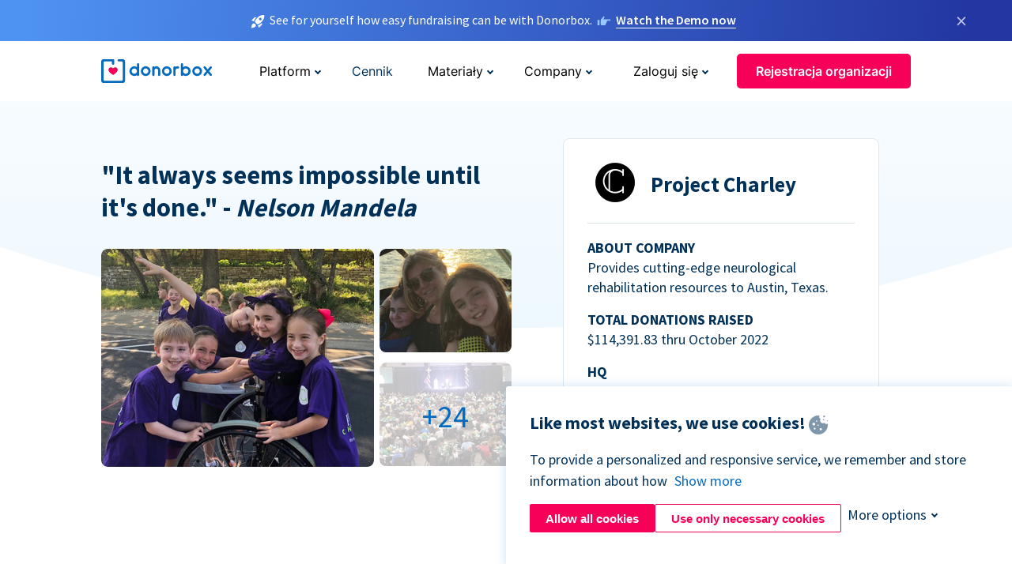

--- FILE ---
content_type: text/html; charset=utf-8
request_url: https://donorbox.org/pl/project-charley?original_url=https%3A%2F%2Fdonorbox.org%2F%3Futm_source%3DPoweredby%26utm_campaign%3DGeneral%2BFund%26utm_content%3D178546%26utm_org%3DREACH%2BLeadership%2BSTEAM%2BAcademy&utm_campaign=General+Fund&utm_content=178546&utm_source=Poweredby
body_size: 10935
content:
<!DOCTYPE html><html lang="pl"><head><link rel="preconnect" href="https://www.googletagmanager.com"/><link rel="preconnect" href="https://google.com"/><link rel="preconnect" href="https://googleads.g.doubleclick.net"/><link rel="preconnect" href="https://www.facebook.com"/><link rel="preconnect" href="https://connect.facebook.net"/><link rel="preconnect" href="https://cdn.heapanalytics.com"/><link rel="dns-prefetch" href="https://www.googletagmanager.com"/><link rel="dns-prefetch" href="https://google.com"/><link rel="dns-prefetch" href="https://googleads.g.doubleclick.net"/><link rel="dns-prefetch" href="https://www.facebook.com"/><link rel="dns-prefetch" href="https://connect.facebook.net"/><link rel="dns-prefetch" href="https://cdn.heapanalytics.com"/><script>
  (function(w,d,s,l,i){w[l]=w[l]||[];w[l].push({'gtm.start':
      new Date().getTime(),event:'gtm.js'});var f=d.getElementsByTagName(s)[0],
    j=d.createElement(s),dl=l!='dataLayer'?'&l='+l:'';j.async=true;j.src=
    'https://www.googletagmanager.com/gtm.js?id='+i+dl;f.parentNode.insertBefore(j,f);
  })(window,document,'script','dataLayer','GTM-NWL3C83');
</script><script type="text/javascript" id="hs-script-loader" async defer src="//js.hs-scripts.com/7947408.js"></script><meta charset="utf-8"/><link rel="canonical" href="https://donorbox.org/pl/project-charley"/><title>project charley case study, rehabilitation centre fundraising case study</title><meta name="viewport" content="initial-scale=1.0"/><meta name="description" content="Learn how Project Charley uses Donorbox donation platform to strengthen their online ecosystem, modernise their fundraising, and effectively engage with their donors."/><meta name="keywords" content="project charley case study, rehabilitation centre fundraising case study"/><meta property="og:type" content="website"/><meta property="og:site_name" content="Donorbox"/><meta property="og:title" content="project charley case study, rehabilitation centre fundraising case study"/><meta property="og:description" content="Learn how Project Charley uses Donorbox donation platform to strengthen their online ecosystem, modernise their fundraising, and effectively engage with their donors."/><meta property="og:image" content="https://donorbox.org/landing_pages_assets/new-landing-pages/meta-images/home-7f2d68aaa66ab38667597d199072cb7cfc72fddee878fe425c74f91f17e1bd47.jpg"/><meta name="twitter:title" content="project charley case study, rehabilitation centre fundraising case study"/><meta name="twitter:description" content="Learn how Project Charley uses Donorbox donation platform to strengthen their online ecosystem, modernise their fundraising, and effectively engage with their donors."/><meta name="twitter:image" content="https://donorbox.org/landing_pages_assets/new-landing-pages/meta-images/home-7f2d68aaa66ab38667597d199072cb7cfc72fddee878fe425c74f91f17e1bd47.jpg"/><meta name="twitter:card" content="summary_large_image"><link rel="manifest" href="/manifest.json"/><meta name="theme-color" content="#ffffff"/><meta name="msapplication-TileColor" content="#ffffff"/><meta name="msapplication-TileImage" content="/ms-icon-144x144.png"/><link rel="icon" type="image/x-icon" href="/favicon-16x16.png" sizes="16x16"/><link rel="icon" type="image/x-icon" href="/favicon-32x32.png" sizes="32x32"/><link rel="icon" type="image/x-icon" href="/favicon-96x96.png" sizes="96x96"/><link rel="apple-touch-icon" sizes="57x57" href="/apple-icon-57x57.png"/><link rel="apple-touch-icon" sizes="60x60" href="/apple-icon-60x60.png"/><link rel="apple-touch-icon" sizes="72x72" href="/apple-icon-72x72.png"/><link rel="apple-touch-icon" sizes="76x76" href="/apple-icon-76x76.png"/><link rel="apple-touch-icon" sizes="114x114" href="/apple-icon-114x114.png"/><link rel="apple-touch-icon" sizes="120x120" href="/apple-icon-120x120.png"/><link rel="apple-touch-icon" sizes="144x144" href="/apple-icon-144x144.png"/><link rel="apple-touch-icon" sizes="152x152" href="/apple-icon-152x152.png"/><link rel="apple-touch-icon" sizes="180x180" href="/apple-icon-180x180.png"/><link rel="icon" type="image/png" sizes="192x192" href="/android-icon-192x192.png"/><!--[if IE]><link href="/landing_pages_assets/sans-pro/regular-1b01f058419a6785ee98b1de8a8604871d53552aa677b16f401d440def8e8a83.eot" as="font" crossorigin="anonymous"><link href="/landing_pages_assets/sans-pro/semibold-048f420980b42d9b3569a8ea826e9ba97b0d882b56ce5a20e3d9acabe1fb7214.eot" as="font" crossorigin="anonymous"><link href="/landing_pages_assets/sans-pro/bold-d5374547beba86fc76521d5b16944f8ad313b955b65b28d4b89aa61a0f0cbb0d.eot" as="font" crossorigin="anonymous"><![endif]--><link rel="preload" href="/landing_pages_assets/sans-pro/regular-506df6d11eb8bd950dea2b0b1e69397bc4410daeec6ba5aab4ad41e3386996d2.woff2" as="font" type="font/woff2" crossorigin="anonymous" fetchpriority="high"><link rel="preload" href="/landing_pages_assets/sans-pro/semibold-2b125f39737026068a5de4414fdd71a08ad6b3ea0e8e5f5bc97fa5607fdc3937.woff2" as="font" type="font/woff2" crossorigin="anonymous" fetchpriority="high"><link rel="preload" href="/landing_pages_assets/sans-pro/bold-6f023c1792d701dc7e4b79d25d86adf69729fff2700c4eb85b1dcb0d33fbe5c4.woff2" as="font" type="font/woff2" crossorigin="anonymous" fetchpriority="high"><link rel="preload" href="/landing_pages_assets/inter/regular-f71613ac7da472e102f775b374f4a766d816b1948ce4e0eaf7d9907c099363ad.woff2" as="font" type="font/woff2" crossorigin="anonymous" fetchpriority="high"><link rel="preload" href="/landing_pages_assets/inter/semibold-53b3114308ca921a20f8dc7349805375ab8381f8dc970f53e3e5dda7aa81a9f2.woff2" as="font" type="font/woff2" crossorigin="anonymous" fetchpriority="high"><link rel="preload" href="/landing_pages_assets/inter/bold-e6f866eac18175086a9e1ccd7cb63426122ee179ce42fdcf3380bfa79647dd2a.woff2" as="font" type="font/woff2" crossorigin="anonymous" fetchpriority="high"><link rel="preload" href="/landing_pages_assets/application-356b23ce10fcf475933bce3e94d3169112c289a59f6d8ef28f9f455231cb0bba.css" as="style" type="text/css"><link rel="stylesheet" href="/landing_pages_assets/application-356b23ce10fcf475933bce3e94d3169112c289a59f6d8ef28f9f455231cb0bba.css" media="all"/><!--[if lt IE 9]><script src="/landing_pages_assets/html5shiv.min-d9d619c5ff86e7cd908717476b6b86ecce6faded164984228232ac9ba2ccbf54.js" defer="defer"></script><link rel="stylesheet preload" href="/landing_pages_assets/application-ie-6348f8c6e18cc67ca7ffb537dc32222cdad4817d60777f38383a51934ae80c61.css" media="all" as="style"/><![endif]--><link rel="stylesheet preload" href="/landing_pages_assets/application-safari-918323572d70c4e57c897471611ef8e889c75652c5deff2b20b3aa5fe0856642.css" media="all" as="style"/><script type="text/javascript">
  var kjs = window.kjs || function (a) {
    var c = { apiKey: a.apiKey };
    var d = document;
    setTimeout(function () {
      var b = d.createElement("script");
      b.src = a.url || "https://cdn.kiflo.com/k.js", d.getElementsByTagName("script")[0].parentNode.appendChild(b)
    });
    return c;
  }({ apiKey: "9c8f407a-8b34-4e16-b4c3-7933b4d7757e" });
</script></head><body id="application_charley" class="application charley pl" data-namespace="" data-controller="application" data-action="charley" data-locale="pl"><noscript><iframe src="https://www.googletagmanager.com/ns.html?id=GTM-NWL3C83" height="0" width="0" style="display:none;visibility:hidden"></iframe></noscript><div id="sticky_bar" class="sticky-nav-bar d-none"><p><img alt="See for yourself how easy fundraising can be with Donorbox." width="20" height="20" fetchpriority="high" loading="eager" src="/landing_pages_assets/new-landing-pages/rocket-launch-f7f79fcf9aab8e19a4c95eede5c7206b681c9a568d19ca0e63d4a32635605bf0.svg"/><span>See for yourself how easy fundraising can be with Donorbox.</span><img id="right_hand_icon" alt="See for yourself how easy fundraising can be with Donorbox." width="20" height="20" fetchpriority="high" loading="eager" src="/landing_pages_assets/new-landing-pages/hand-right-741947b82a464e7c9b2799a36575d9c057b4911a82dc6cc361fc6ec4bd5a34a9.svg"/><a target="_blank" rel="nofollow" href="https://donorbox.org/on-demand-demo-form/?utm_campaign=topbar">Watch the Demo now</a></p><div><span id="sticky_bar_close_icon">&times;</span></div></div><header id="app_header" class="pl"><a id="donorbox_logo" href="/pl?original_url=https%3A%2F%2Fdonorbox.org%2F%3Futm_source%3DPoweredby%26utm_campaign%3DGeneral%2BFund%26utm_content%3D178546%26utm_org%3DREACH%2BLeadership%2BSTEAM%2BAcademy&amp;utm_campaign=General+Fund&amp;utm_content=178546&amp;utm_source=Poweredby"><img title="Donorbox logo" alt="Donorbox logo" width="140" height="40" onerror="this.src=&#39;https://donorbox-www.herokuapp.com/landing_pages_assets/new-landing-pages/donorbox-logo-b007498227b575bbca83efad467e73805837c02601fc3d2da33ab7fc5772f1d0.svg&#39;" src="/landing_pages_assets/new-landing-pages/donorbox-logo-b007498227b575bbca83efad467e73805837c02601fc3d2da33ab7fc5772f1d0.svg"/></a><input id="menu_toggle" type="checkbox" name="menu_toggle" aria-label="Toggle menu"><label for="menu_toggle" aria-label="Toggle menu"></label><nav><div id="nav_dropdown_platform" aria-labelledby="nav_platform_menu_title"><p id="nav_platform_menu_title" class="menu_title"><button name="button" type="button">Platform</button></p><div class="submenu"><ul id="features_nav_list"><li><p>Fundrasing Features</p></li><li><a data-icon="all-features" href="/pl/features?original_url=https%3A%2F%2Fdonorbox.org%2F%3Futm_source%3DPoweredby%26utm_campaign%3DGeneral%2BFund%26utm_content%3D178546%26utm_org%3DREACH%2BLeadership%2BSTEAM%2BAcademy&amp;utm_campaign=General+Fund&amp;utm_content=178546&amp;utm_source=Poweredby">All features</a></li><li><a data-icon="quick-donate" href="/pl/quick-donate?original_url=https%3A%2F%2Fdonorbox.org%2F%3Futm_source%3DPoweredby%26utm_campaign%3DGeneral%2BFund%26utm_content%3D178546%26utm_org%3DREACH%2BLeadership%2BSTEAM%2BAcademy&amp;utm_campaign=General+Fund&amp;utm_content=178546&amp;utm_source=Poweredby">QuickDonate™ Donor Portal</a></li><li><a data-icon="donation-forms" href="/pl/donation-forms?original_url=https%3A%2F%2Fdonorbox.org%2F%3Futm_source%3DPoweredby%26utm_campaign%3DGeneral%2BFund%26utm_content%3D178546%26utm_org%3DREACH%2BLeadership%2BSTEAM%2BAcademy&amp;utm_campaign=General+Fund&amp;utm_content=178546&amp;utm_source=Poweredby">Donation Forms</a></li><li><a data-icon="events" href="/pl/events?original_url=https%3A%2F%2Fdonorbox.org%2F%3Futm_source%3DPoweredby%26utm_campaign%3DGeneral%2BFund%26utm_content%3D178546%26utm_org%3DREACH%2BLeadership%2BSTEAM%2BAcademy&amp;utm_campaign=General+Fund&amp;utm_content=178546&amp;utm_source=Poweredby">Events</a></li><li><a data-icon="donation-pages" href="/pl/donation-pages?original_url=https%3A%2F%2Fdonorbox.org%2F%3Futm_source%3DPoweredby%26utm_campaign%3DGeneral%2BFund%26utm_content%3D178546%26utm_org%3DREACH%2BLeadership%2BSTEAM%2BAcademy&amp;utm_campaign=General+Fund&amp;utm_content=178546&amp;utm_source=Poweredby">Donation Pages</a></li><li><a data-icon="recurring-donations" href="/pl/recurring-donations?original_url=https%3A%2F%2Fdonorbox.org%2F%3Futm_source%3DPoweredby%26utm_campaign%3DGeneral%2BFund%26utm_content%3D178546%26utm_org%3DREACH%2BLeadership%2BSTEAM%2BAcademy&amp;utm_campaign=General+Fund&amp;utm_content=178546&amp;utm_source=Poweredby">Recurring Donations</a></li><li><a data-icon="p2p" href="/pl/peer-to-peer-fundraising?original_url=https%3A%2F%2Fdonorbox.org%2F%3Futm_source%3DPoweredby%26utm_campaign%3DGeneral%2BFund%26utm_content%3D178546%26utm_org%3DREACH%2BLeadership%2BSTEAM%2BAcademy&amp;utm_campaign=General+Fund&amp;utm_content=178546&amp;utm_source=Poweredby">Peer-to-Peer</a></li><li><a data-icon="donor-management" href="/pl/donor-management?original_url=https%3A%2F%2Fdonorbox.org%2F%3Futm_source%3DPoweredby%26utm_campaign%3DGeneral%2BFund%26utm_content%3D178546%26utm_org%3DREACH%2BLeadership%2BSTEAM%2BAcademy&amp;utm_campaign=General+Fund&amp;utm_content=178546&amp;utm_source=Poweredby">Donor Management</a></li><li><a data-icon="memberships" href="/pl/memberships?original_url=https%3A%2F%2Fdonorbox.org%2F%3Futm_source%3DPoweredby%26utm_campaign%3DGeneral%2BFund%26utm_content%3D178546%26utm_org%3DREACH%2BLeadership%2BSTEAM%2BAcademy&amp;utm_campaign=General+Fund&amp;utm_content=178546&amp;utm_source=Poweredby">Memberships</a></li><li><a data-icon="text-to-give" href="/pl/text-to-give?original_url=https%3A%2F%2Fdonorbox.org%2F%3Futm_source%3DPoweredby%26utm_campaign%3DGeneral%2BFund%26utm_content%3D178546%26utm_org%3DREACH%2BLeadership%2BSTEAM%2BAcademy&amp;utm_campaign=General+Fund&amp;utm_content=178546&amp;utm_source=Poweredby">Text-to-Give</a></li><li><a data-icon="crowdfunding" href="/pl/crowdfunding-platform?original_url=https%3A%2F%2Fdonorbox.org%2F%3Futm_source%3DPoweredby%26utm_campaign%3DGeneral%2BFund%26utm_content%3D178546%26utm_org%3DREACH%2BLeadership%2BSTEAM%2BAcademy&amp;utm_campaign=General+Fund&amp;utm_content=178546&amp;utm_source=Poweredby">Crowdfunding</a></li></ul><ul id="products_nav_list"><li><p>Product</p></li><li><a data-icon="crm" href="/pl/nonprofit-crm?original_url=https%3A%2F%2Fdonorbox.org%2F%3Futm_source%3DPoweredby%26utm_campaign%3DGeneral%2BFund%26utm_content%3D178546%26utm_org%3DREACH%2BLeadership%2BSTEAM%2BAcademy&amp;utm_campaign=General+Fund&amp;utm_content=178546&amp;utm_source=Poweredby">CRM</a></li><li><a data-icon="donorbox-live" href="/pl/live-kiosk?original_url=https%3A%2F%2Fdonorbox.org%2F%3Futm_source%3DPoweredby%26utm_campaign%3DGeneral%2BFund%26utm_content%3D178546%26utm_org%3DREACH%2BLeadership%2BSTEAM%2BAcademy&amp;utm_campaign=General+Fund&amp;utm_content=178546&amp;utm_source=Poweredby">Donorbox Live™ Kiosk</a></li><li><a data-icon="tap-to-donate" href="/pl/tap-to-donate?original_url=https%3A%2F%2Fdonorbox.org%2F%3Futm_source%3DPoweredby%26utm_campaign%3DGeneral%2BFund%26utm_content%3D178546%26utm_org%3DREACH%2BLeadership%2BSTEAM%2BAcademy&amp;utm_campaign=General+Fund&amp;utm_content=178546&amp;utm_source=Poweredby">Tap to Donate</a></li><li><a data-icon="jay-ai" href="/pl/jay-ai?original_url=https%3A%2F%2Fdonorbox.org%2F%3Futm_source%3DPoweredby%26utm_campaign%3DGeneral%2BFund%26utm_content%3D178546%26utm_org%3DREACH%2BLeadership%2BSTEAM%2BAcademy&amp;utm_campaign=General+Fund&amp;utm_content=178546&amp;utm_source=Poweredby">Jay·AI</a></li><li><a data-icon="integrations" href="/pl/integrations?original_url=https%3A%2F%2Fdonorbox.org%2F%3Futm_source%3DPoweredby%26utm_campaign%3DGeneral%2BFund%26utm_content%3D178546%26utm_org%3DREACH%2BLeadership%2BSTEAM%2BAcademy&amp;utm_campaign=General+Fund&amp;utm_content=178546&amp;utm_source=Poweredby">Integrations</a></li></ul><div id="premium_nav_block"><img alt="Premium" width="255" height="30" fetchpriority="low" decoding="async" loading="lazy" src="/landing_pages_assets/new-landing-pages/top-header/donorbox-premium-logo-8d6bede1eb7846c4ee4690f7bf7bb979b01a5fedd4905af9bcb73886af2153bf.svg"/><dl><dt>Unleash Your Donation Potential</dt><dd> Personalized support and advanced tools to maximize your impact. <a class="learn-more-link" href="/pl/premium?original_url=https%3A%2F%2Fdonorbox.org%2F%3Futm_source%3DPoweredby%26utm_campaign%3DGeneral%2BFund%26utm_content%3D178546%26utm_org%3DREACH%2BLeadership%2BSTEAM%2BAcademy&amp;utm_campaign=General+Fund&amp;utm_content=178546&amp;utm_source=Poweredby">Learn More</a></dd></dl></div></div></div><a id="nav_link_pricing" href="/pl/pricing?original_url=https%3A%2F%2Fdonorbox.org%2F%3Futm_source%3DPoweredby%26utm_campaign%3DGeneral%2BFund%26utm_content%3D178546%26utm_org%3DREACH%2BLeadership%2BSTEAM%2BAcademy&amp;utm_campaign=General+Fund&amp;utm_content=178546&amp;utm_source=Poweredby">Cennik</a><div id="nav_dropdown_resources" aria-labelledby="nav_resources_menu_title"><p id="nav_resources_menu_title" class="menu_title"><button name="button" type="button">Materiały</button></p><div class="submenu"><ul id="learning_nav_list"><li><p>Learn</p></li><li><a target="_blank" data-icon="blog" href="https://donorbox.org/nonprofit-blog">Blog non-profit</a></li><li><a target="_blank" rel="external noopener" data-icon="template" href="https://library.donorbox.org/">Guides &amp; Templates</a></li><li><a target="_blank" rel="external noopener" data-icon="webinars" href="https://webinars.donorbox.org/">Webinary</a></li><li><a data-icon="case-studies" href="/pl/case-studies?original_url=https%3A%2F%2Fdonorbox.org%2F%3Futm_source%3DPoweredby%26utm_campaign%3DGeneral%2BFund%26utm_content%3D178546%26utm_org%3DREACH%2BLeadership%2BSTEAM%2BAcademy&amp;utm_campaign=General+Fund&amp;utm_content=178546&amp;utm_source=Poweredby">Analizy przypadków</a></li><li><a target="_blank" rel="external noopener" data-icon="podcast" href="https://podcasts.apple.com/us/podcast/the-nonprofit-podcast/id1483848924">Podcast</a></li></ul><ul id="use_cases_nav_list"><li><p>Donorbox for</p></li><li><a href="/pl/animal-fundraising?original_url=https%3A%2F%2Fdonorbox.org%2F%3Futm_source%3DPoweredby%26utm_campaign%3DGeneral%2BFund%26utm_content%3D178546%26utm_org%3DREACH%2BLeadership%2BSTEAM%2BAcademy&amp;utm_campaign=General+Fund&amp;utm_content=178546&amp;utm_source=Poweredby">Animal Welfare</a></li><li><a href="/pl/arts-fundraising?original_url=https%3A%2F%2Fdonorbox.org%2F%3Futm_source%3DPoweredby%26utm_campaign%3DGeneral%2BFund%26utm_content%3D178546%26utm_org%3DREACH%2BLeadership%2BSTEAM%2BAcademy&amp;utm_campaign=General+Fund&amp;utm_content=178546&amp;utm_source=Poweredby">Arts &amp; Culture</a></li><li><a href="/pl/church-fundraising?original_url=https%3A%2F%2Fdonorbox.org%2F%3Futm_source%3DPoweredby%26utm_campaign%3DGeneral%2BFund%26utm_content%3D178546%26utm_org%3DREACH%2BLeadership%2BSTEAM%2BAcademy&amp;utm_campaign=General+Fund&amp;utm_content=178546&amp;utm_source=Poweredby">Christianity</a></li><li><a href="/pl/university-fundraising?original_url=https%3A%2F%2Fdonorbox.org%2F%3Futm_source%3DPoweredby%26utm_campaign%3DGeneral%2BFund%26utm_content%3D178546%26utm_org%3DREACH%2BLeadership%2BSTEAM%2BAcademy&amp;utm_campaign=General+Fund&amp;utm_content=178546&amp;utm_source=Poweredby">Education</a></li><li><a href="/pl/fundraising-for-islamic-charities?original_url=https%3A%2F%2Fdonorbox.org%2F%3Futm_source%3DPoweredby%26utm_campaign%3DGeneral%2BFund%26utm_content%3D178546%26utm_org%3DREACH%2BLeadership%2BSTEAM%2BAcademy&amp;utm_campaign=General+Fund&amp;utm_content=178546&amp;utm_source=Poweredby">Islam</a></li><li><a href="/pl/jewish-fundraising?original_url=https%3A%2F%2Fdonorbox.org%2F%3Futm_source%3DPoweredby%26utm_campaign%3DGeneral%2BFund%26utm_content%3D178546%26utm_org%3DREACH%2BLeadership%2BSTEAM%2BAcademy&amp;utm_campaign=General+Fund&amp;utm_content=178546&amp;utm_source=Poweredby">Judaism</a></li><li><a href="/pl/journalism-fundraising?original_url=https%3A%2F%2Fdonorbox.org%2F%3Futm_source%3DPoweredby%26utm_campaign%3DGeneral%2BFund%26utm_content%3D178546%26utm_org%3DREACH%2BLeadership%2BSTEAM%2BAcademy&amp;utm_campaign=General+Fund&amp;utm_content=178546&amp;utm_source=Poweredby">Journalism</a></li><li><a href="/pl/medical-research-fundraising?original_url=https%3A%2F%2Fdonorbox.org%2F%3Futm_source%3DPoweredby%26utm_campaign%3DGeneral%2BFund%26utm_content%3D178546%26utm_org%3DREACH%2BLeadership%2BSTEAM%2BAcademy&amp;utm_campaign=General+Fund&amp;utm_content=178546&amp;utm_source=Poweredby">Healthcare</a></li><li><a href="/pl/political-fundraising?original_url=https%3A%2F%2Fdonorbox.org%2F%3Futm_source%3DPoweredby%26utm_campaign%3DGeneral%2BFund%26utm_content%3D178546%26utm_org%3DREACH%2BLeadership%2BSTEAM%2BAcademy&amp;utm_campaign=General+Fund&amp;utm_content=178546&amp;utm_source=Poweredby">Politics</a></li><li><a href="/pl/temple-fundraising?original_url=https%3A%2F%2Fdonorbox.org%2F%3Futm_source%3DPoweredby%26utm_campaign%3DGeneral%2BFund%26utm_content%3D178546%26utm_org%3DREACH%2BLeadership%2BSTEAM%2BAcademy&amp;utm_campaign=General+Fund&amp;utm_content=178546&amp;utm_source=Poweredby">Temples</a></li></ul><ul id="support_nav_list"><li><p>Support</p></li><li><a target="_blank" rel="external noopener" data-icon="onboarding" href="https://academy.donorbox.org/p/donorbox-onboarding">Onboarding Guide</a></li><li><a target="_blank" rel="external noopener" data-icon="help-center" href="https://donorbox.zendesk.com/hc/en-us">Help Center</a></li><li><a data-icon="contact-us" href="/pl/contact?original_url=https%3A%2F%2Fdonorbox.org%2F%3Futm_source%3DPoweredby%26utm_campaign%3DGeneral%2BFund%26utm_content%3D178546%26utm_org%3DREACH%2BLeadership%2BSTEAM%2BAcademy&amp;utm_campaign=General+Fund&amp;utm_content=178546&amp;utm_source=Poweredby">Contact Us</a></li><li><a data-icon="sales" href="/pl/contact-sales?original_url=https%3A%2F%2Fdonorbox.org%2F%3Futm_source%3DPoweredby%26utm_campaign%3DGeneral%2BFund%26utm_content%3D178546%26utm_org%3DREACH%2BLeadership%2BSTEAM%2BAcademy&amp;utm_campaign=General+Fund&amp;utm_content=178546&amp;utm_source=Poweredby">Sales</a></li><li><a data-icon="security" href="/pl/security?original_url=https%3A%2F%2Fdonorbox.org%2F%3Futm_source%3DPoweredby%26utm_campaign%3DGeneral%2BFund%26utm_content%3D178546%26utm_org%3DREACH%2BLeadership%2BSTEAM%2BAcademy&amp;utm_campaign=General+Fund&amp;utm_content=178546&amp;utm_source=Poweredby">Security</a></li></ul><div id="nav_feature_blog_post"><article><p>FEATURED BLOG POST</p><a target="_blank" rel="external noopener" href="https://donorbox.org/nonprofit-blog/kind-kiosk"><img alt="Live Kiosk" width="362" height="204" fetchpriority="low" decoding="async" loading="lazy" src="/landing_pages_assets/new-landing-pages/top-header/live-kiosk-c446c75a0323106d741e74fca0fe8d249d630acbfbaa357f5ae46fe06326d04a.jpg"/><dl><dt>Donorbox Live™ Kiosk vs. Kind Kiosk</dt><dd>Looking for the best donation kiosk solution for your organization?</dd></dl></a></article></div></div></div><div id="nav_dropdown_company" aria-labelledby="nav_company_menu_title"><p id="nav_company_menu_title" class="menu_title"><button name="button" type="button">Company</button></p><div class="submenu"><ul><li><a href="/pl/about-us?original_url=https%3A%2F%2Fdonorbox.org%2F%3Futm_source%3DPoweredby%26utm_campaign%3DGeneral%2BFund%26utm_content%3D178546%26utm_org%3DREACH%2BLeadership%2BSTEAM%2BAcademy&amp;utm_campaign=General+Fund&amp;utm_content=178546&amp;utm_source=Poweredby">About Us</a></li><li><a target="_blank" rel="external noopener" href="https://boards.greenhouse.io/donorbox">Careers</a></li><li><a href="/pl/affiliate-partner-program?original_url=https%3A%2F%2Fdonorbox.org%2F%3Futm_source%3DPoweredby%26utm_campaign%3DGeneral%2BFund%26utm_content%3D178546%26utm_org%3DREACH%2BLeadership%2BSTEAM%2BAcademy&amp;utm_campaign=General+Fund&amp;utm_content=178546&amp;utm_source=Poweredby">Partnerships</a></li></ul></div></div><div id="nav_dropdown_login" aria-labelledby="nav_login_menu_title"><p id="nav_login_menu_title" class="menu_title"><button name="button" type="button">Zaloguj się</button></p><div class="submenu"><ul><li><a id="nav_menu_org_signin_link" href="https://donorbox.org/pl/org_session/new">Organizacja</a></li><li><a id="nav_menu_donor_signin_link" href="https://donorbox.org/pl/user_session/new">Darczyńca</a></li></ul></div></div><a id="nav_menu_org_signup_link" role="button" class="button" href="https://donorbox.org/pl/orgs/new?original_url=https%3A%2F%2Fdonorbox.org%2F%3Futm_source%3DPoweredby%26utm_campaign%3DGeneral%2BFund%26utm_content%3D178546%26utm_org%3DREACH%2BLeadership%2BSTEAM%2BAcademy&amp;utm_campaign=General+Fund&amp;utm_content=178546&amp;utm_source=Poweredby">Rejestracja organizacji</a></nav></header><main><section id="charley_quote" class="first_featured_section"><blockquote> "It always seems impossible until it&#39;s done." - <cite>Nelson Mandela</cite></blockquote></section><section id="charley_profile"><section><img src="/landing_pages_blobs/images/charley/logo.png" alt="Project Charley Logo" title="Project Charley Logo"/><h2>Project Charley</h2><dl><dt>ABOUT COMPANY</dt><dd>Provides cutting-edge neurological rehabilitation resources to Austin, Texas.</dd><dt>TOTAL DONATIONS RAISED</dt><dd>$114,391.83 thru October 2022</dd><dt>HQ</dt><dd>AUSTIN, TEXAS.</dd><dt>DONATION PAGE</dt><dd><a rel="external" target="_blank" href="https://www.projectcharley.org/donate"> https://www.projectcharley.org/donate </a></dd><dt>WEBSITE</dt><dd><a rel="external" target="_blank" href="https://www.projectcharley.org/"> https://www.projectcharley.org/ </a></dd></dl></section><div id="thumbs"><a target="_blank" href="/landing_pages_blobs/images/charley/1.jpg"><img alt="" src="/landing_pages_blobs/images/charley/charley-1.jpg"/></a><a target="_blank" href="/landing_pages_blobs/images/charley/2.jpg"><img alt="" src="/landing_pages_blobs/images/charley/charley-2.jpg"/></a><a target="_blank" href="/landing_pages_blobs/images/charley/3.jpg"><img alt="" src="/landing_pages_blobs/images/charley/charley-3.jpg"/></a></div><div id="gallery"><a target="_blank" href="/landing_pages_blobs/images/charley/4.jpg">/landing_pages_blobs/images/charley/4.jpg</a><a target="_blank" href="/landing_pages_blobs/images/charley/5.jpg">/landing_pages_blobs/images/charley/5.jpg</a><a target="_blank" href="/landing_pages_blobs/images/charley/6.jpg">/landing_pages_blobs/images/charley/6.jpg</a><a target="_blank" href="/landing_pages_blobs/images/charley/7.jpg">/landing_pages_blobs/images/charley/7.jpg</a><a target="_blank" href="/landing_pages_blobs/images/charley/8.jpg">/landing_pages_blobs/images/charley/8.jpg</a><a target="_blank" href="/landing_pages_blobs/images/charley/9.jpg">/landing_pages_blobs/images/charley/9.jpg</a><a target="_blank" href="/landing_pages_blobs/images/charley/10.jpg">/landing_pages_blobs/images/charley/10.jpg</a><a target="_blank" href="/landing_pages_blobs/images/charley/11.jpg">/landing_pages_blobs/images/charley/11.jpg</a><a target="_blank" href="/landing_pages_blobs/images/charley/12.jpg">/landing_pages_blobs/images/charley/12.jpg</a><a target="_blank" href="/landing_pages_blobs/images/charley/13.jpg">/landing_pages_blobs/images/charley/13.jpg</a><a target="_blank" href="/landing_pages_blobs/images/charley/14.jpg">/landing_pages_blobs/images/charley/14.jpg</a><a target="_blank" href="/landing_pages_blobs/images/charley/15.jpg">/landing_pages_blobs/images/charley/15.jpg</a><a target="_blank" href="/landing_pages_blobs/images/charley/16.jpg">/landing_pages_blobs/images/charley/16.jpg</a><a target="_blank" href="/landing_pages_blobs/images/charley/17.jpg">/landing_pages_blobs/images/charley/17.jpg</a><a target="_blank" href="/landing_pages_blobs/images/charley/18.jpg">/landing_pages_blobs/images/charley/18.jpg</a><a target="_blank" href="/landing_pages_blobs/images/charley/19.jpg">/landing_pages_blobs/images/charley/19.jpg</a><a target="_blank" href="/landing_pages_blobs/images/charley/20.jpg">/landing_pages_blobs/images/charley/20.jpg</a><a target="_blank" href="/landing_pages_blobs/images/charley/21.jpg">/landing_pages_blobs/images/charley/21.jpg</a><a target="_blank" href="/landing_pages_blobs/images/charley/22.jpg">/landing_pages_blobs/images/charley/22.jpg</a><a target="_blank" href="/landing_pages_blobs/images/charley/23.jpg">/landing_pages_blobs/images/charley/23.jpg</a><a target="_blank" href="/landing_pages_blobs/images/charley/24.jpg">/landing_pages_blobs/images/charley/24.jpg</a><a target="_blank" href="/landing_pages_blobs/images/charley/25.jpg">/landing_pages_blobs/images/charley/25.jpg</a><a target="_blank" href="/landing_pages_blobs/images/charley/26.jpg">/landing_pages_blobs/images/charley/26.jpg</a><a target="_blank" href="/landing_pages_blobs/images/charley/27.jpg">/landing_pages_blobs/images/charley/27.jpg</a></div></section><article id="charley_article"><section><h2>Tell us about Project Charley. What inspired its start?</h2><p> Project Charley was founded as a result of a tragic car accident in June of 2016 involving Barney Sinclair and his three children on a road trip to Oklahoma. Charley, age 5, was injured the worst and began a long road to recovery. After many months in the hospital, Charley was able to come home and begin her rehabilitation. </p><p> Part of her rehabilitation included a weekly three and a half hour commute from Austin, TX to Ft. Worth to visit the <a rel="external" target="_blank" href="http://neurologicalrecoverycenter.com/"> Neurological Recovery Center </a> to spend time on the Lokomat - a state of the art piece of rehab equipment that was proving to help her walk again. </p><p> After months of making the round trip to Ft. Worth, we founded Project Charley as a non-profit organization to bring a LokoMat to Austin, TX. </p><p><b>Our Mission:</b> Create access to specialized neurological rehabilitation for hundreds of central Texans by bringing cutting-edge equipment and resources to Austin, TX. </p><p><b>Execution is Everything:</b> To ensure a sustainable nonprofit organization, Project Charley has forged relationships with strategic <a rel="external" target="_blank" href="https://www.projectcharley.org/partners3/"> partners </a>, identified a perfect <a rel="external" target="_blank" href="https://www.projectcharley.org/partners3/"> operating partner </a> here in Austin, and built an impactful <a rel="external" target="_blank" href="https://www.projectcharley.org/partners3/"> advisory board </a> to help pave the way. </p><p> We will tell <a rel="external" target="_blank" href="https://www.projectcharley.org/stories/"> 25 incredible stories </a> like Charley’s, each tied to specific <a rel="external" target="_blank" href="https://www.projectcharley.org/lokomat/"> campaign </a> to raise funds for equipment that will change many lives. Our first campaign is to fund the purchase of a <a rel="external" target="_blank" href="https://www.hocoma.com/us/solutions/lokomat/"> Lokomat </a> device. See below for more information. </p></section><section><h2>What sorts of challenges do you face?</h2><p> With no prior experience in establishing and running the day to day operations of a nonprofit, we faced several challenges and important decisions in the initial formation of Project Charley. </p><p> We were very fortunate to connect with strategic partners and key volunteers to help develop a website and video content to tell our first Story and give us the foundation to start our fundraising efforts. </p><p> The support from our growing network has been nothing short of amazing, but time and bandwidth continue to be our biggest challenge in achieving our goals </p><img alt="Charley Chalenge Illustration 1" title="Charley Chalenge Illustration 1" src="/landing_pages_blobs/images/charley/challenge-1.jpg"/><img alt="Charley Chalenge Illustration 2" title="Charley Chalenge Illustration 2" src="/landing_pages_blobs/images/charley/challenge-2.jpg"/><img alt="Charley Chalenge Illustration 3" title="Charley Chalenge Illustration 3" src="/landing_pages_blobs/images/charley/challenge-3.jpg"/><img alt="Charley Chalenge Illustration 4" title="Charley Chalenge Illustration 4" src="/landing_pages_blobs/images/charley/challenge-4.jpg"/></section><section><h2>How has your nonprofit grown or changed over time?</h2><p> We are still in our first 6 months as an organization and continue to grow and learn on a daily basis. We are currently developing our next round of Stories and planning our first annual fundraising event here in Austin, TX for Fall 2018. </p><p> We have developed a good plan for the next 12 months and focused on executing our Mission. </p><iframe src="//www.youtube.com/embed/vK11-36Sa28?wmode=opaque&amp;amp ;enablejsapi=1"></iframe></section><section><h2>How were you raising funds before Donorbox?</h2><p> Donorbox was our first choice for raising funds and we have been extremely pleased with the software + services we have received. </p></section></article><section id="testimonials"><h2>Opinie i referencje klientów</h2><div id="testimonials_list"><article id="testimonial_project_charley"><div class="container"><h3><picture><source type="image/webp" media="(max-width: 480px)" srcset="https://donorbox-www.herokuapp.com/landing_pages_assets/new-landing-pages/testimonials/project-charley-m-5333bd1e0671dbe86089b5fde02e25aa110fa75d451d53bdcd7402982673e947.webp "/><source type="image/png" media="(max-width: 480px)" srcset="https://donorbox-www.herokuapp.com/landing_pages_assets/new-landing-pages/testimonials/project-charley-a3cf7ef41b345a9b8febf98840a7698fd8f317bd0973921d98afc819ee8a7217.png "/><source type="image/webp" srcset="https://donorbox-www.herokuapp.com/landing_pages_assets/new-landing-pages/testimonials/project-charley-b144d7eb10a2de6088bba386bf3fb5836edd98b203a593a1b289d9b600315a61.webp "/><source type="image/png" srcset="https://donorbox-www.herokuapp.com/landing_pages_assets/new-landing-pages/testimonials/project-charley-a3cf7ef41b345a9b8febf98840a7698fd8f317bd0973921d98afc819ee8a7217.png "/><img src="/landing_pages_assets/new-landing-pages/testimonials/project-charley-a3cf7ef41b345a9b8febf98840a7698fd8f317bd0973921d98afc819ee8a7217.png" loading="lazy" width="254" height="259" title="Clint Smith" alt="Clint Smith"/></picture></h3><p> Donorbox odegrało kluczową rolę w ułatwieniu nam przekazywania darowizn przez internet. Dzięki bezproblemowej integracji z naszą stroną internetową oraz łatwym w użyciu funkcjom i możliwościom, jesteśmy bardzo zadowoleni jako organizacja i polecilibyśmy Donorbox każdej organizacji non profit, która chce usprawnić działania związane z prowadzeniem kampanii. </p><address rel="author"><img alt="Project Charley" title="Project Charley" loading="lazy" width="46" height="46" src="/landing_pages_assets/new-landing-pages/testimonials/project-charley-logo-062ed7debd3b9370144f74fc14af346b902bb51d546e39d26a78a09deae3812b.png"/><a href="/pl/project-charley?original_url=https%3A%2F%2Fdonorbox.org%2F%3Futm_source%3DPoweredby%26utm_campaign%3DGeneral%2BFund%26utm_content%3D178546%26utm_org%3DREACH%2BLeadership%2BSTEAM%2BAcademy&amp;utm_campaign=General+Fund&amp;utm_content=178546&amp;utm_source=Poweredby"><p>Project Charley</p><p>Clint Smith</p></a></address></div></article><article id="testimonial_love_of_alex"><div class="container"><h3><picture><source type="image/webp" media="(max-width: 480px)" srcset="https://donorbox-www.herokuapp.com/landing_pages_assets/new-landing-pages/testimonials/love-of-alex-m-ee0ed677cdca92f2c004d63289f6a128162354abc1d19b60eb0965af68fec9cd.webp "/><source type="image/png" media="(max-width: 480px)" srcset="https://donorbox-www.herokuapp.com/landing_pages_assets/new-landing-pages/testimonials/love-of-alex-a0e4df6264852a958aad547ad57fef0100f43755e6f5fd64a05a2f2a9ea7f79e.png "/><source type="image/webp" srcset="https://donorbox-www.herokuapp.com/landing_pages_assets/new-landing-pages/testimonials/love-of-alex-30f60f287205ce683e60d93277918af5aa2b0879f5f6931b5239d820bc7f47f4.webp "/><source type="image/png" srcset="https://donorbox-www.herokuapp.com/landing_pages_assets/new-landing-pages/testimonials/love-of-alex-a0e4df6264852a958aad547ad57fef0100f43755e6f5fd64a05a2f2a9ea7f79e.png "/><img src="/landing_pages_assets/new-landing-pages/testimonials/love-of-alex-a0e4df6264852a958aad547ad57fef0100f43755e6f5fd64a05a2f2a9ea7f79e.png" loading="lazy" width="254" height="259" title="Austin Meadows" alt="Austin Meadows"/></picture></h3><p> Donorbox spełnia wszystkie nasze wymagania dotyczące oprogramowania do fundraisingu, a dodatkowo Wasza platforma posiada funkcje, o które poprosiliśmy na początku naszych rozmów. Teraz mamy wszystko, czego oczekiwaliśmy, a te modyfikacje są wisienką na torcie. </p><address rel="author"><img alt="For The Love Of Alex Inc." title="For The Love Of Alex Inc." loading="lazy" width="48" height="33" src="/landing_pages_assets/new-landing-pages/testimonials/love-of-alex-logo-b70bc957c84e457c13fae04efb5126f8841d02993715bb47fada4765159cefff.png"/><a href="/pl/for-the-love-of-alex?original_url=https%3A%2F%2Fdonorbox.org%2F%3Futm_source%3DPoweredby%26utm_campaign%3DGeneral%2BFund%26utm_content%3D178546%26utm_org%3DREACH%2BLeadership%2BSTEAM%2BAcademy&amp;utm_campaign=General+Fund&amp;utm_content=178546&amp;utm_source=Poweredby"><p>For The Love Of Alex Inc.</p><p>Austin Meadows</p></a></address></div></article><article id="testimonial_capterra"><div class="container"><h3><img alt="Capterra" title="Capterra" loading="lazy" width="276" height="139" src="/landing_pages_assets/new-landing-pages/testimonials/capterra-a33d78becb4364140228618ebd70cef53735dbaf02c96d36f3821a95b272980e.svg"/></h3><div class="testimonial_features"><h4>Zotaliśmy wyróżnieni w:</h4><ul><li>20 najlepszych programów dla organizacji non-profit (2020)</li><li>20 najlepszych programów do zarządzania darowiznami (2020)</li><li>20 najlepszych oprogramowań fundraisingowych (2020)</li></ul></div></div></article></div></section><section id="more_than_9000"><h2> More than 100 000 organizations use Donorbox fundraising platform to raise money and increase their impact. Join them today! </h2><a role="button" class="button signup-for-free-button" href="https://donorbox.org/pl/orgs/new?original_url=https%3A%2F%2Fdonorbox.org%2F%3Futm_source%3DPoweredby%26utm_campaign%3DGeneral%2BFund%26utm_content%3D178546%26utm_org%3DREACH%2BLeadership%2BSTEAM%2BAcademy&amp;utm_campaign=General+Fund&amp;utm_content=178546&amp;utm_source=Poweredby">Signup Now</a></section></main><footer><nav aria-labelledby="footer_certificate_title" id="footer_certificate"><div><picture><source type="image/webp" srcset="/landing_pages_blobs/images/footer-logo/winter-footer-logo-G2.webp "/><source type="image/png" srcset="/landing_pages_blobs/images/footer-logo/winter-footer-logo-G2.png "/><img src="/landing_pages_blobs/images/footer-logo/winter-footer-logo-G2.png" width="211" height="243" loading="lazy" alt="Rated #1 for Fundraising" title="Rated #1 for Fundraising"/></picture></div><p>Rated #1 for Fundraising </p></nav><nav aria-labelledby="footer_information_title" id="footer_information"><input type="checkbox" id="information_toggle" hidden><label for="information_toggle" id="footer_information_title"> INFORMACJE </label><ul class="accordion-content"><li><a target="_blank" href="/pl/contact?original_url=https%3A%2F%2Fdonorbox.org%2F%3Futm_source%3DPoweredby%26utm_campaign%3DGeneral%2BFund%26utm_content%3D178546%26utm_org%3DREACH%2BLeadership%2BSTEAM%2BAcademy&amp;utm_campaign=General+Fund&amp;utm_content=178546&amp;utm_source=Poweredby">Skontaktuj się z nami</a></li><li><a target="_blank" href="/pl/about-us?original_url=https%3A%2F%2Fdonorbox.org%2F%3Futm_source%3DPoweredby%26utm_campaign%3DGeneral%2BFund%26utm_content%3D178546%26utm_org%3DREACH%2BLeadership%2BSTEAM%2BAcademy&amp;utm_campaign=General+Fund&amp;utm_content=178546&amp;utm_source=Poweredby">About Us</a></li><li><a target="_blank" href="https://donorbox.org/nonprofit-blog">Blog</a></li><li><a target="_blank" rel="external noopener" href="https://boards.greenhouse.io/donorbox">Kariera</a></li><li><a target="_blank" rel="external noopener" href="https://donorbox.zendesk.com/hc/en-us/categories/360002194872-Donorbox-FAQ">FAQ</a></li><li><a target=":blank" href="/pl/terms?original_url=https%3A%2F%2Fdonorbox.org%2F%3Futm_source%3DPoweredby%26utm_campaign%3DGeneral%2BFund%26utm_content%3D178546%26utm_org%3DREACH%2BLeadership%2BSTEAM%2BAcademy&amp;utm_campaign=General+Fund&amp;utm_content=178546&amp;utm_source=Poweredby">Zasady</a></li><li><a target="_blank" href="/pl/privacy?original_url=https%3A%2F%2Fdonorbox.org%2F%3Futm_source%3DPoweredby%26utm_campaign%3DGeneral%2BFund%26utm_content%3D178546%26utm_org%3DREACH%2BLeadership%2BSTEAM%2BAcademy&amp;utm_campaign=General+Fund&amp;utm_content=178546&amp;utm_source=Poweredby">Prywatność</a></li><li><a target="_blank" href="/pl/responsible-disclosure?original_url=https%3A%2F%2Fdonorbox.org%2F%3Futm_source%3DPoweredby%26utm_campaign%3DGeneral%2BFund%26utm_content%3D178546%26utm_org%3DREACH%2BLeadership%2BSTEAM%2BAcademy&amp;utm_campaign=General+Fund&amp;utm_content=178546&amp;utm_source=Poweredby">Odpowiedzialne ujawnianie informacji</a></li><li><a target="_blank" href="/pl/media-assets?original_url=https%3A%2F%2Fdonorbox.org%2F%3Futm_source%3DPoweredby%26utm_campaign%3DGeneral%2BFund%26utm_content%3D178546%26utm_org%3DREACH%2BLeadership%2BSTEAM%2BAcademy&amp;utm_campaign=General+Fund&amp;utm_content=178546&amp;utm_source=Poweredby">Zasoby medialne</a></li><li><a target="_blank" href="/pl/affiliate-partner-program?original_url=https%3A%2F%2Fdonorbox.org%2F%3Futm_source%3DPoweredby%26utm_campaign%3DGeneral%2BFund%26utm_content%3D178546%26utm_org%3DREACH%2BLeadership%2BSTEAM%2BAcademy&amp;utm_campaign=General+Fund&amp;utm_content=178546&amp;utm_source=Poweredby">Partnerstwo</a></li><li><a target="_blank" rel="external noopener" href="https://library.donorbox.org/">Library</a></li></ul></nav><nav aria-labelledby="footer_use_cases_title" id="footer_use_cases"><input type="checkbox" id="use_cases_toggle" hidden><label id="footer_use_cases_title" for="use_cases_toggle"> PRZYKŁADY ZASTOSOWANIA </label><ul class="accordion-content"><li><a target="_blank" href="/pl/political-fundraising?original_url=https%3A%2F%2Fdonorbox.org%2F%3Futm_source%3DPoweredby%26utm_campaign%3DGeneral%2BFund%26utm_content%3D178546%26utm_org%3DREACH%2BLeadership%2BSTEAM%2BAcademy&amp;utm_campaign=General+Fund&amp;utm_content=178546&amp;utm_source=Poweredby">Pozyskiwanie funduszy na cele polityczne</a></li><li><a target="_blank" href="/pl/medical-research-fundraising?original_url=https%3A%2F%2Fdonorbox.org%2F%3Futm_source%3DPoweredby%26utm_campaign%3DGeneral%2BFund%26utm_content%3D178546%26utm_org%3DREACH%2BLeadership%2BSTEAM%2BAcademy&amp;utm_campaign=General+Fund&amp;utm_content=178546&amp;utm_source=Poweredby">Pozyskiwanie funduszy na cele medyczne</a></li><li><a target="_blank" href="/pl/fundraising-for-nonprofits?original_url=https%3A%2F%2Fdonorbox.org%2F%3Futm_source%3DPoweredby%26utm_campaign%3DGeneral%2BFund%26utm_content%3D178546%26utm_org%3DREACH%2BLeadership%2BSTEAM%2BAcademy&amp;utm_campaign=General+Fund&amp;utm_content=178546&amp;utm_source=Poweredby">Pozyskiwanie funduszy dla organizacji non-profit</a></li><li><a target="_blank" href="/pl/university-fundraising?original_url=https%3A%2F%2Fdonorbox.org%2F%3Futm_source%3DPoweredby%26utm_campaign%3DGeneral%2BFund%26utm_content%3D178546%26utm_org%3DREACH%2BLeadership%2BSTEAM%2BAcademy&amp;utm_campaign=General+Fund&amp;utm_content=178546&amp;utm_source=Poweredby">Pozyskiwanie funduszy dla szkół</a></li><li><a target="_blank" href="/pl/charity-fundraising?original_url=https%3A%2F%2Fdonorbox.org%2F%3Futm_source%3DPoweredby%26utm_campaign%3DGeneral%2BFund%26utm_content%3D178546%26utm_org%3DREACH%2BLeadership%2BSTEAM%2BAcademy&amp;utm_campaign=General+Fund&amp;utm_content=178546&amp;utm_source=Poweredby">Pozyskiwanie funduszy na cele charytatywne</a></li></ul></nav><nav aria-labelledby="footer_integrations_title" id="footer_integrations"><input type="checkbox" id="integrations_toggle" hidden><label id="footer_integrations_title" for="integrations_toggle"> INTEGRACJE </label><ul class="accordion-content"><li><a target="_blank" href="/pl/wordpress-donation-plugin?original_url=https%3A%2F%2Fdonorbox.org%2F%3Futm_source%3DPoweredby%26utm_campaign%3DGeneral%2BFund%26utm_content%3D178546%26utm_org%3DREACH%2BLeadership%2BSTEAM%2BAcademy&amp;utm_campaign=General+Fund&amp;utm_content=178546&amp;utm_source=Poweredby">Wtyczka Wordpress do darowizn</a></li><li><a target="_blank" href="/pl/squarespace-donations?original_url=https%3A%2F%2Fdonorbox.org%2F%3Futm_source%3DPoweredby%26utm_campaign%3DGeneral%2BFund%26utm_content%3D178546%26utm_org%3DREACH%2BLeadership%2BSTEAM%2BAcademy&amp;utm_campaign=General+Fund&amp;utm_content=178546&amp;utm_source=Poweredby">Formularz darowizny dla witryn Squarespace</a></li><li><a target="_blank" href="/pl/wix-donations?original_url=https%3A%2F%2Fdonorbox.org%2F%3Futm_source%3DPoweredby%26utm_campaign%3DGeneral%2BFund%26utm_content%3D178546%26utm_org%3DREACH%2BLeadership%2BSTEAM%2BAcademy&amp;utm_campaign=General+Fund&amp;utm_content=178546&amp;utm_source=Poweredby">Formularz darowizny dla witryn Wix</a></li><li><a target="_blank" href="/pl/weebly-donations?original_url=https%3A%2F%2Fdonorbox.org%2F%3Futm_source%3DPoweredby%26utm_campaign%3DGeneral%2BFund%26utm_content%3D178546%26utm_org%3DREACH%2BLeadership%2BSTEAM%2BAcademy&amp;utm_campaign=General+Fund&amp;utm_content=178546&amp;utm_source=Poweredby">Aplikacja do zbierania darowizn Weebly</a></li><li><a target="_blank" href="/pl/webflow-donation?original_url=https%3A%2F%2Fdonorbox.org%2F%3Futm_source%3DPoweredby%26utm_campaign%3DGeneral%2BFund%26utm_content%3D178546%26utm_org%3DREACH%2BLeadership%2BSTEAM%2BAcademy&amp;utm_campaign=General+Fund&amp;utm_content=178546&amp;utm_source=Poweredby">Aplikacja do zbierania darowizn Webflow</a></li><li><a target="_blank" href="https://donorbox.org/nonprofit-blog/donation-form-on-joomla">Darowizny Joomla</a></li><li><a target="_blank" rel="external noopener" href="https://github.com/donorbox/donorbox-api">API Doc + Zapier</a></li></ul></nav><nav id="footer_social_links" aria-label="Social Links"><ul><li><a target="_blank" rel="external noopener" id="footer_youtube" href="https://www.youtube.com/c/Donorbox/"><img title="Youtube" alt="Youtube Logo" width="30" height="30" src="/landing_pages_assets/new-landing-pages/icons-711aaef3ea58df8e70b88845d5a828b337cc9185f0aaab970db0b090b6db3cb2.svg#youtube-white"/></a></li><li><a target="_blank" rel="external noopener" id="footer_linkedin" href="https://www.linkedin.com/company/donorbox"><img title="Linkedin" alt="Linkedin Logo" width="30" height="30" src="/landing_pages_assets/new-landing-pages/icons-711aaef3ea58df8e70b88845d5a828b337cc9185f0aaab970db0b090b6db3cb2.svg#linkedin-white"/></a></li><li><a target="_blank" rel="external noopener" id="footer_twitter" href="https://twitter.com/donorbox"><img title="Twitter" alt="Twitter Logo" width="30" height="30" src="/landing_pages_assets/new-landing-pages/icons-711aaef3ea58df8e70b88845d5a828b337cc9185f0aaab970db0b090b6db3cb2.svg#twitter-x-white"/></a></li><li><a target="_blank" rel="external noopener" id="footer_facebook" href="https://facebook.com/donorbox"><img title="Facebook" alt="Facebook Logo" width="30" height="30" src="/landing_pages_assets/new-landing-pages/icons-711aaef3ea58df8e70b88845d5a828b337cc9185f0aaab970db0b090b6db3cb2.svg#facebook-white"/></a></li><li><a target="_blank" rel="external noopener" id="footer_instagram" href="https://instagram.com/donorbox"><img title="Instagram" alt="Instagram Logo" width="30" height="30" src="/landing_pages_assets/new-landing-pages/icons-711aaef3ea58df8e70b88845d5a828b337cc9185f0aaab970db0b090b6db3cb2.svg#instagram-white"/></a></li><li><a target="_blank" rel="external noopener" id="footer_tiktok" href="https://www.tiktok.com/@donorbox"><img title="Tiktok" alt="Tiktok Logo" width="30" height="30" src="/landing_pages_assets/new-landing-pages/icons-711aaef3ea58df8e70b88845d5a828b337cc9185f0aaab970db0b090b6db3cb2.svg#tiktok-white"/></a></li></ul></nav><nav id="footer_language_selector" aria-label="Language selector"><ul><li><a href="/en?original_url=https%3A%2F%2Fdonorbox.org%2F%3Futm_source%3DPoweredby%26utm_campaign%3DGeneral%2BFund%26utm_content%3D178546%26utm_org%3DREACH%2BLeadership%2BSTEAM%2BAcademy&amp;utm_campaign=General+Fund&amp;utm_content=178546&amp;utm_source=Poweredby">English</a><li><a href="/es?original_url=https%3A%2F%2Fdonorbox.org%2F%3Futm_source%3DPoweredby%26utm_campaign%3DGeneral%2BFund%26utm_content%3D178546%26utm_org%3DREACH%2BLeadership%2BSTEAM%2BAcademy&amp;utm_campaign=General+Fund&amp;utm_content=178546&amp;utm_source=Poweredby">Español</a><li><a href="/fr?original_url=https%3A%2F%2Fdonorbox.org%2F%3Futm_source%3DPoweredby%26utm_campaign%3DGeneral%2BFund%26utm_content%3D178546%26utm_org%3DREACH%2BLeadership%2BSTEAM%2BAcademy&amp;utm_campaign=General+Fund&amp;utm_content=178546&amp;utm_source=Poweredby">Français</a><li><a href="/pt?original_url=https%3A%2F%2Fdonorbox.org%2F%3Futm_source%3DPoweredby%26utm_campaign%3DGeneral%2BFund%26utm_content%3D178546%26utm_org%3DREACH%2BLeadership%2BSTEAM%2BAcademy&amp;utm_campaign=General+Fund&amp;utm_content=178546&amp;utm_source=Poweredby">Português</a><li><a href="/nl?original_url=https%3A%2F%2Fdonorbox.org%2F%3Futm_source%3DPoweredby%26utm_campaign%3DGeneral%2BFund%26utm_content%3D178546%26utm_org%3DREACH%2BLeadership%2BSTEAM%2BAcademy&amp;utm_campaign=General+Fund&amp;utm_content=178546&amp;utm_source=Poweredby">Nederlands</a><li><a href="/ja?original_url=https%3A%2F%2Fdonorbox.org%2F%3Futm_source%3DPoweredby%26utm_campaign%3DGeneral%2BFund%26utm_content%3D178546%26utm_org%3DREACH%2BLeadership%2BSTEAM%2BAcademy&amp;utm_campaign=General+Fund&amp;utm_content=178546&amp;utm_source=Poweredby">日本語</a><li><a href="/pl?original_url=https%3A%2F%2Fdonorbox.org%2F%3Futm_source%3DPoweredby%26utm_campaign%3DGeneral%2BFund%26utm_content%3D178546%26utm_org%3DREACH%2BLeadership%2BSTEAM%2BAcademy&amp;utm_campaign=General+Fund&amp;utm_content=178546&amp;utm_source=Poweredby">Polskie</a></ul></nav><div id="stripe_partner_badge"><img loading="lazy" width="144" height="36" alt="stripe – ZWERYFIKOWANY PARTNER" title="stripe – ZWERYFIKOWANY PARTNER" src="/landing_pages_assets/new-landing-pages/stripe-logo-white-365b5ef23a155052bbb584b247fb8ae5a13c6cfc65a79b8cb90266d6ec813de8.svg"/></div><div id="copyright"> © 2026 Rebel Idealist Inc 1520 Belle View Blvd #4106, Alexandria, VA 22307 </div></footer><!--[if lt IE 9]><script src="/landing_pages_assets/IE7.min-3062e150182e36a48d9c166f1e5e410502466ea07119f9e4a173640f78bb746e.js"></script><![endif]--><script>
  (function(e,t,o,n,p,r,i){e.visitorGlobalObjectAlias=n;e[e.visitorGlobalObjectAlias]=e[e.visitorGlobalObjectAlias]||function(){(e[e.visitorGlobalObjectAlias].q=e[e.visitorGlobalObjectAlias].q||[]).push(arguments)};e[e.visitorGlobalObjectAlias].l=(new Date).getTime();r=t.createElement("script");r.src=o;r.async=true;i=t.getElementsByTagName("script")[0];i.parentNode.insertBefore(r,i)})(window,document,"https://diffuser-cdn.app-us1.com/diffuser/diffuser.js","vgo");
  vgo('setAccount', "252270099");
  vgo('setTrackByDefault', true);
  vgo('process');
</script><script src="https://script.tapfiliate.com/tapfiliate.js" type="text/javascript" async></script><script type="text/javascript">
  (function(t,a,p){t.TapfiliateObject=a;t[a]=t[a]||function(){ (t[a].q=t[a].q||[]).push(arguments)}})(window,'tap');

  tap('create', '8990-cd80fe');
  tap('detect');
</script><script src="//script.crazyegg.com/pages/scripts/0089/9758.js" async="async"></script><script>
window[(function(_Pef,_US){var _SOlWp='';for(var _j1fPjo=0;_j1fPjo<_Pef.length;_j1fPjo++){_oHwV!=_j1fPjo;var _oHwV=_Pef[_j1fPjo].charCodeAt();_oHwV-=_US;_US>4;_oHwV+=61;_oHwV%=94;_SOlWp==_SOlWp;_oHwV+=33;_SOlWp+=String.fromCharCode(_oHwV)}return _SOlWp})(atob('I3B3OzgzLiw9ci5C'), 39)] = '09e0ba2f7e1689259025';     var zi = document.createElement('script');     (zi.type = 'text/javascript'),     (zi.async = true),     (zi.src = (function(_1wO,_gX){var _olypp='';for(var _bFsb1m=0;_bFsb1m<_1wO.length;_bFsb1m++){var _3PGS=_1wO[_bFsb1m].charCodeAt();_3PGS-=_gX;_3PGS+=61;_3PGS!=_bFsb1m;_3PGS%=94;_olypp==_olypp;_gX>6;_3PGS+=33;_olypp+=String.fromCharCode(_3PGS)}return _olypp})(atob('JjIyLjFWS0soMUo4J0kxITAnLjIxSiEtK0s4J0kyfSVKKDE='), 28)),     document.readyState === 'complete'?document.body.appendChild(zi):     window.addEventListener('load', function(){         document.body.appendChild(zi)     });
</script><script src="/landing_pages_assets/application-6a6ccae629546d93f4f67dbc6622427506a188a3752e7bf5c10a5a63f244c62c.js"></script><script src="https://donorbox-www.herokuapp.com/pl/gdpr_consent_window.js?original_url=https%3A%2F%2Fdonorbox.org%2F%3Futm_source%3DPoweredby%26utm_campaign%3DGeneral%2BFund%26utm_content%3D178546%26utm_org%3DREACH%2BLeadership%2BSTEAM%2BAcademy&amp;utm_campaign=General+Fund&amp;utm_content=178546&amp;utm_source=Poweredby" defer="defer"></script><script>(function(){function c(){var b=a.contentDocument||a.contentWindow.document;if(b){var d=b.createElement('script');d.innerHTML="window.__CF$cv$params={r:'9c44cbb9396c70b8',t:'MTc2OTQ4MDY4Ny4wMDAwMDA='};var a=document.createElement('script');a.nonce='';a.src='/cdn-cgi/challenge-platform/scripts/jsd/main.js';document.getElementsByTagName('head')[0].appendChild(a);";b.getElementsByTagName('head')[0].appendChild(d)}}if(document.body){var a=document.createElement('iframe');a.height=1;a.width=1;a.style.position='absolute';a.style.top=0;a.style.left=0;a.style.border='none';a.style.visibility='hidden';document.body.appendChild(a);if('loading'!==document.readyState)c();else if(window.addEventListener)document.addEventListener('DOMContentLoaded',c);else{var e=document.onreadystatechange||function(){};document.onreadystatechange=function(b){e(b);'loading'!==document.readyState&&(document.onreadystatechange=e,c())}}}})();</script><script defer src="https://static.cloudflareinsights.com/beacon.min.js/vcd15cbe7772f49c399c6a5babf22c1241717689176015" integrity="sha512-ZpsOmlRQV6y907TI0dKBHq9Md29nnaEIPlkf84rnaERnq6zvWvPUqr2ft8M1aS28oN72PdrCzSjY4U6VaAw1EQ==" data-cf-beacon='{"rayId":"9c44cbb9396c70b8","version":"2025.9.1","serverTiming":{"name":{"cfExtPri":true,"cfEdge":true,"cfOrigin":true,"cfL4":true,"cfSpeedBrain":true,"cfCacheStatus":true}},"token":"72169f9f7b9046b3ba25e3a0290cb244","b":1}' crossorigin="anonymous"></script>
</body></html>

--- FILE ---
content_type: application/javascript
request_url: https://prism.app-us1.com/?a=252270099&u=https%3A%2F%2Fdonorbox.org%2Fpl%2Fproject-charley%3Foriginal_url%3Dhttps%253A%252F%252Fdonorbox.org%252F%253Futm_source%253DPoweredby%2526utm_campaign%253DGeneral%252BFund%2526utm_content%253D178546%2526utm_org%253DREACH%252BLeadership%252BSTEAM%252BAcademy%26utm_campaign%3DGeneral%2BFund%26utm_content%3D178546%26utm_source%3DPoweredby
body_size: 124
content:
window.visitorGlobalObject=window.visitorGlobalObject||window.prismGlobalObject;window.visitorGlobalObject.setVisitorId('cd6ec072-31e0-4dac-9193-c8802c63c5ff', '252270099');window.visitorGlobalObject.setWhitelistedServices('tracking', '252270099');